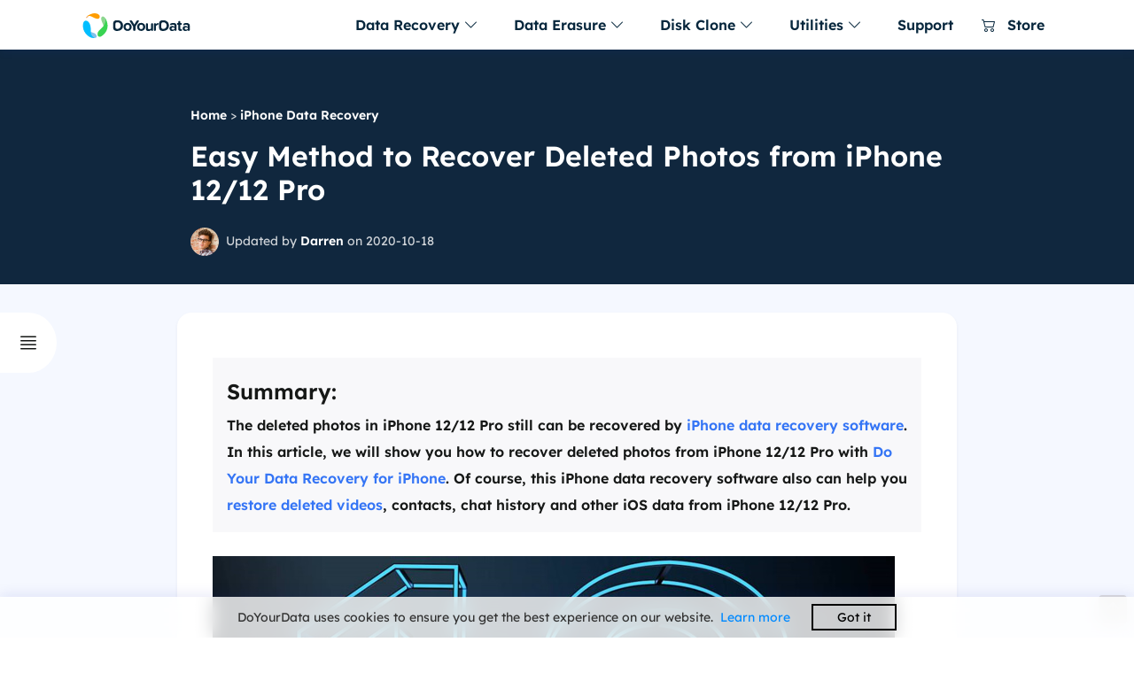

--- FILE ---
content_type: text/html
request_url: https://www.doyourdata.com/iphone-data-recovery/restore-deleted-photos-from-iphone12-iphone12pro.html
body_size: 5925
content:
<!DOCTYPE html>
<html lang="en">
<head>
<meta content="initial-scale=1.0,user-scalable=no,maximum-scale=1,width=device-width" name="viewport" />
<meta content="telephone=no" name="format-detection" />
<meta content="black" name="apple-mobile-web-app-status-bar-style" />
<meta content="yes" name="apple-mobile-web-app-capable" />
<meta http-equiv="Content-Type" content="text/html; charset=utf-8" />
<title>How to Recover Deleted Photos from iPhone 12/12 Pro?</title>
<meta name="description" content="Is it possible to recover deleted photos from iPhone 12/12 Pro? Just download Do Your Data Recovery for iPhone to scan your iPhone 12/12 Pro device and quickly recover deleted photos, videos, and more." />
<meta name="keywords" content="recover deleted photos from iPhone 12/12 Pro, how to recover lost videos from iPhone 12/12 Pro" />
<link rel="shortcut icon" href="/images/favicon.ico" mce_href="/images/favicon.ico" type="image/x-icon" />
<link rel="stylesheet" href="/css/globe.css" id="stylesheet">
<link rel="stylesheet" href="/css/style.css">
<script src="/js/jquery.min.js" type="text/javascript"></script>
<script src="/js/lazysizes.js"></script>
<link rel="canonical" href="https://www.doyourdata.com/iphone-data-recovery/restore-deleted-photos-from-iphone12-iphone12pro.html" />
</head>

<body>
    <header>
    <!-- Navbar -->
    <nav class="navbar navbar-expand-lg navbar-light bg-white main-topnav">
        <div class="container">
            <!-- Brand -->
            <a class="navbar-brand" href="/">
                <img src="/images/logo-doyourdata.svg" alt="DoYourData" width="138" height="32" id="navbar-logo">
            </a>
            <!-- Toggler -->
            <button class="navbar-toggler" type="button" data-toggle="collapse" data-target="#navbarCollapse" aria-controls="navbarCollapse" aria-expanded="false" aria-label="Toggle navigation">
                <span class="navbar-toggler-icon"></span>
            </button>
            <!-- Collapse -->
            <div class="collapse navbar-collapse" id="navbarCollapse">
                <ul class="navbar-nav mt-4 mt-lg-0 ml-auto">
                    <li class="nav-item dropdown dropdown-animate" data-toggle="hover">
                        <a class="nav-link" href="#" role="button" data-toggle="dropdown" aria-haspopup="true" aria-expanded="false">Data Recovery <i class="bi bi-chevron-down"></i></a>
                        <div class="dropdown-menu dropdown-menu-single">
							<div class="row">
                            <!-- Data Recovery for Windows -->
									<div class="col-md-6">
										<div class="win-block">
											<img src="/images/ic-w@2x.png" width="24" height="24" alt="for Windows" class="tpyeicon">
											<ul class="list">
												<li><a href="/data-recovery-software/free-data-recovery-software.html">Do Your Data Recovery Free<span>Free data recovery software for Windows</span></a></li>
												<li><a href="/data-recovery-software/">Do Your Data Recovery Pro<span>Award-winning data recovery software</span></a></li>
												<li><a href="/data-recovery-software/business-data-recovery-software.html">Do Your Data Recovery Technician<span>Data recovery software for unlimited PCs</span></a></li>
											</ul>
										</div>
										<div class="win-block">
											<img src="/images/ic-ios@2x.png" width="24" height="24" alt="for ios" class="tpyeicon">
											<ul class="list">
												<li><a href="/iphone-data-recovery-software/">iPhone Data Recovery for Windows<span>Reliable iPhone data recovery software</span></a></li>
											</ul>
										</div>
									</div>
									<!-- Data Recovery for Mac -->
									<div class="col-md-6">
										<div class="mac-block">
											<img src="/images/ic-m@2x.png" width="24" height="24" alt="for Mac" class="tpyeicon">
											<ul class="list">
												<li><a href="/mac-data-recovery-software/free-mac-data-recovery-software.html">Do Your Data Recovery for Mac Free<span>Free Mac data recovery software</span></a></li>
												<li><a href="/mac-data-recovery-software/">Do Your Data Recovery for Mac Pro<span>Completely recover lost data within 3 steps</span></a></li>
												<li><a href="/mac-data-recovery-software/business-mac-data-recovery-software.html">Do Your Data Recovery for Mac Technician<span>Mac data recovery software for enterprise & business</span></a></li>
											</ul>
										</div> 
										<div class="win-block">
											<img src="/images/ic-ios@2x.png" width="24" height="24" alt="iPhone Data Recovery" class="tpyeicon">
											<ul class="list">
												<li><a href="/iphone-data-recovery-software/pro-iphone-data-recovery-mac.html">iPhone Data Recovery for Mac<span>Recover lost iPhone data on Mac</span></a></li>
											</ul>
										</div>
									</div>
								</div>
						</div>
                    </li>
					<li class="nav-item dropdown dropdown-animate" data-toggle="hover">
                        <a class="nav-link" href="#" role="button" data-toggle="dropdown" aria-haspopup="true" aria-expanded="false">Data Erasure <i class="bi bi-chevron-down"></i></a>
                        <div class="dropdown-menu dropdown-menu-single">
							<div class="row">
                            <!-- Data Erasure for Windows -->
									<div class="col-md-6">
										<div class="win-block">
											<img src="/images/ic-w@2x.png" width="24" height="24" alt="for Windows" class="tpyeicon">
											<ul class="list">
												<li><a href="/data-erase-software/">DoYourData Super Eraser<span>Powerful & safe data erasure software</span></a></li>
												<li><a href="/data-erase-software/super-eraser-business.html">DoYourData Super Eraser Business<span>Permanently erase data for unlimited PCs</span></a></li>
											</ul>
										</div>
									</div>
									<!-- Data Erasure for Mac -->
									<div class="col-md-6">
										<div class="mac-block">
											<img src="/images/ic-m@2x.png" width="24" height="24" alt="for Mac" class="tpyeicon">
											<ul class="list">
												<li><a href="/data-erase-software/super-eraser-mac.html">DoYourData Super Eraser for Mac<span>Certified data erasure software for macOS</span></a></li>
												<li><a href="/data-erase-software/super-eraser-mac-business.html">DoYourData Super Eraser Business for Mac<span>Powerful Mac erasure software for enterprise and business</span></a></li>
											</ul>
										</div>
									</div>
								</div>
						</div>
                    </li>
					<li class="nav-item dropdown dropdown-animate" data-toggle="hover">
                        <a class="nav-link" href="#" role="button" data-toggle="dropdown" aria-haspopup="true" aria-expanded="false">Disk Clone <i class="bi bi-chevron-down"></i></a>
                        <div class="dropdown-menu dropdown-menu-single">
							<div class="row">
                            <!-- Disk Clone-->
									<div class="col-md-12">
										<div class="win-block">
											<img src="/images/ic-w@2x.png" width="24" height="24" alt="for Windows" class="tpyeicon">
											<ul class="list">
												<li><a href="/disk-clone/">DoYourClone for Windows<span>Powerful & easy-to-use disk cloning software</span></a></li>
											</ul>
										</div>
										<div class="mac-block">
											<img src="/images/ic-m@2x.png" width="24" height="24" alt="for Mac" class="tpyeicon">
											<ul class="list">
												<li><a href="/disk-clone/doyourclone-for-mac.html">DoYourClone for Mac<span>Clone hard drive & create bootable clone on Mac</span></a></li>
											</ul>
										</div> 
									</div>
								</div>
						</div>
                    </li>
					<li class="nav-item dropdown dropdown-animate" data-toggle="hover">
                        <a class="nav-link" href="#" role="button" data-toggle="dropdown" aria-haspopup="true" aria-expanded="false">Utilities <i class="bi bi-chevron-down"></i></a>
                        <div class="dropdown-menu dropdown-menu-single">
							<div class="row">
									<div class="col-md-12">
                                        <div class="win-block">
											<img src="/images/icons/ntfs100.png" width="24" height="24" alt="DoYourData NTFS for Mac" class="tpyeicon">
											<ul class="list">
												<li><a href="/ntfs-for-mac/">DoYourData NTFS for Mac<span>Easy-to-use NTFS for Mac tool</span></a></li>
											</ul>
										</div>
										<div class="win-block">
											<img src="/images/icons/uninstaller100.png" width="24" height="24" alt="DoYourData Uninstaller Free" class="tpyeicon">
											<ul class="list">
												<li><a href="/utilities/pc-uninstaller.html">DoYourData Uninstaller Free<span>Free uninstaller for Windows 11/10/8/7</span></a></li>
											</ul>
										</div>
										<div class="win-block">
											<img src="/images/icons/uninstaller100.png" width="24" height="24" alt="AppUninser for Mac Free" class="tpyeicon">
											<ul class="list">
												<li><a href="/mac-manager/mac-uninstaller.html">AppUninser for Mac Free<span>Uninstall apps and clean up all leftovers</span></a></li>
											</ul>
										</div>
										<div class="win-block">
											<img src="/images/icons/macclean360-100-100.png" width="24" height="24" alt="MacClean360 for Mac" class="tpyeicon">
											<ul class="list">
												<li><a href="/clean-mac/macclean360.html">MacClean360 for Mac<span>All-in-one Mac cleaner & manager</span></a></li>
											</ul>
										</div>
										<div class="win-block">
											<img src="/images/start-menu/logo_500x500.png" width="24" height="24" alt="Mac Start Menu" class="tpyeicon">
											<ul class="list">
												<li><a href="/mac-manager/start-menu-for-mac.html">Mac Start Menu<span>Best start menu app for Mac</span></a></li>
											</ul>
										</div>
										<div class="win-block">
											<img src="/images/icons/switchmanager-512-512.png" width="24" height="24" alt="SwitchManager" class="tpyeicon">
											<ul class="list">
												<li><a href="/mac-manager/switch-manager.html">SwitchManager<span>Manage all Mac Switches in 1 place</span></a></li>
											</ul>
										</div>
									</div>
								</div>
						</div>
                    </li>
                    <li class="nav-item">
                        <a class="nav-link" href="/support/">Support</a>
                    </li>
					<li class="nav-item">
						<a class="nav-link" href="/store/"><i class="bi bi-cart2"></i> Store</a>
					</li>
                </ul>
            </div>
        </div>
    </nav>
	</header>
    
<!-- main_content -->
<main class="main-seo">
  <section class="banner-article banner-article-new">
    <div class="container">
      <div class="row">
        <div class="col-md-8 offset-2">
		  <p class="crumb"><a href="/">Home</a> > <a href="/iphone-data-recovery/">iPhone Data Recovery</a></p>
          <h1>Easy Method to Recover Deleted Photos from iPhone 12/12 Pro</h1>
          <p class="post"><img src="/images/seo-article/author-darren.png" alt="DoYourData Author" width="32" height="32">Updated by <a href="#author">Darren</a> on 2020-10-18</p>
        </div>
      </div>
    </div>
  </section>
  
  <!--leftside navbar-->
	<script>
		$(function () {
			if ($(window).width() < 1450) {
				$('.article-leftsidernav .box_all').removeClass('show');
			}
			if ($('.article-part h2').length > 0) {
				var set_html = function () {
					var h2 = '';
					$('.article-part h2').each(function (i) {
						$(this).addClass('h2_20210128_' + i);
						h2 += '<li class="this_go_to" where="h2_20210128_' + i + '" space_top="30">' + $(this).text() + '</li>';
					})
					$('#article-leftsidernav .list').html('<div class="line"></div><ul>' + h2 + '</ul>');
				}
				set_html();
				var set_click = function () {
					$('#article-leftsidernav .button').click(function () {
						$(this).parent().addClass('show');
					})
					$('#article-leftsidernav .arrow').click(function () {
						$(this).parent().removeClass('show');
					})
				}
				set_click();
				var set_line = function () {
					var line = $('#article-leftsidernav .line');
					var can_set_lin = true;//set .article-leftsidernav .box_all .box .list .line
					var set_line_height = function () {
						var height = -16;
						$('#article-leftsidernav .list ul li').each(function () {
							height += $(this).height() + 16;
							if ($(this).hasClass('current')) {
								return false;
							}
						})
						line.height(height);
					}
					var return_data = scroll_cursor('#article-leftsidernav .list ul li', '.article-part h2', 100, function (num) {
						if (can_set_lin) {
							set_line_height();
						}
					});

					$('.this_go_to').click(function () {
						can_set_lin = false;
						return_data.scroll_move = false;
						$(this).addClass('current').siblings().removeClass('current');
						set_line_height();
						var id = $(this).attr('where');
						var space_top = $(this).attr("space_top");
						if (typeof (space_top) == 'undefined') {
							space_top = 0;
						}
						var top = $('.' + id).offset().top - space_top;
						$('body,html').stop().animate({scrollTop: top}, 600, function () {
							can_set_lin = true;
							return_data.scroll_move = true;
						});
						return false;
					});
				}
				set_line();
				fixded_scrolls('#article-leftsidernav .box_all', ['.article_new_content_left'])
			}
		})
	</script>
	<div class="article-leftsidernav" id="article-leftsidernav">
		<div class="box_all show">
			<div class="button"><i class="bi bi-justify"></i></div>
			<div class="arrow"><i class="bi bi-chevron-right"></i></div>
			<div class="box">
				<p class="t">Table of Contents</p>
				<div class="list"> </div>
				<ul class="share clearfix">
					<li class="iconfont share_facebook"><i class="bi bi-facebook"></i></li>
					<li class="iconfont share_twitter b2"><i class="bi bi-twitter"></i></li>
					<li class="iconfont share_linkedin"><i class="bi bi-linkedin"></i></li>
				</ul>
			</div>
		</div>
	</div>
      
  <section class="article-part">
      <div class="container">
        <div class="row">
          <div class="col-md-8 offset-2">
      <p class="p_gray"><font size="+2">Summary:</font><br/>
The deleted photos in iPhone 12/12 Pro still can be recovered by <a href="/iphone-data-recovery-software/">iPhone data recovery software</a>. In this article, we will show you how to recover deleted photos from iPhone 12/12 Pro with <a href="/iphone-data-recovery-software/">Do Your Data Recovery for iPhone</a>. Of course, this iPhone data recovery software also can help you <a href="/iphone-data-recovery/how-to-recover-deleted-gif-images-videos-from-iphone.html">restore deleted videos</a>, contacts, chat history and other iOS data from iPhone 12/12 Pro.</p>
<p><img data-src="/images/guide-tips/iphone12.jpg" alt="recover deleted photos from iPhone 12/12 Pro" /></p>
<p class="p_blue">“Hi, I deleted some photos from my iPhone 12, and emptied them from Recently Deleted folder. Now, I am looking for a method to get them back, is there any method I can use?” - Lucy</p>

<p>Maybe right now you are thinking how to recover deleted photos from iPhone 12/12 Pro. For some people, photos are memories that cannot be lost. So, saving photos on the iPhone is one option because of its huge memory. Not everyone has a PC or laptop to store photos, right? So, it is important for us to be able to store photos safely on our smartphone devices, including the iPhone 12/12 Pro.</p>

<p>Apart from that, there are also some people whose jobs rely heavily on the photos they take on their iPhone. You certainly don't want to have trouble at work due to losing photos, right? Well, here are the steps you can take if you want to know how to recover deleted photos from iPhone 12/12 Pro.</p>

<p>One of the ways how to recover deleted photos from iPhone 12/12 Pro is to use <a href="/iphone-data-recovery-software/">Do Your Data Recovery for iPhone</a>. This is a very good software to do its job to recover data from various platforms, including iPhone 12.</p>

<p>In addition, <a href="/iphone-data-recovery-software/">Do Your Data Recovery for iPhone</a> is also a suitable software because it can restore any lost data, including photo and video data and other data that you may need and are difficult to restore because it has been permanently deleted.</p>

<h2>Steps to restore deleted photos on iPhone 12/12 Pro</h2>
<p><font size="+2">Step 1.</font> Download and install <a href="/iphone-data-recovery-software/">Do Your Data Recovery for iPhone</a> on your computer (it is fully compatible with Windows OS and Mac OS).</p>
      <div class="btns">
        <a href="https://www.doyourdata.com/trial/DoYourDataRecoveryiPhone.exe" class="btn btn-fill-blue btn-win" rel="nofollow">Download for PC</a>
        <a href="https://www.doyourdata.com/trial/DoYourDataRecoveryForiPhoneMac.dmg" class="btn btn-fill-blue btn-mac" rel="nofollow">Download for Mac</a>
      </div>
      <p><font size="+2">Step 2.</font> Connect your iPhone 12/12 Pro with your computer and make sure the software has detected it. If not, then unplug and reconnect it.</p>
      <p><img data-src="/images/screenshot/iphone-recovery/connect-device.png" alt="recover deleted photos from iPhone 12/12 Pro" /><br/></p>
      <p><font size="+2">Step 3.</font> After the iPhone 12 is connected, select the Recover from iOS Device menu. Then select the iPhone 12/12 Pro and scan it.</p>
      <p><img data-src="/images/screenshot/iphone-recovery/scan-device.png" alt="recover deleted photos from iPhone 12/12 Pro" /><br/></p>
      <p><font size="+2">Step 4.</font> The software will start searching for data for recovery. This process will take approximately 10 minutes.</p>

<p><font size="+2">Step 5.</font> After the search is complete, you will see several files attached to the application screen. Please select the photos you want to recover. If you want to recover all available files, please click All.</p>
      <p><img data-src="/images/screenshot/iphone-recovery/preview-photos-idevice.png" alt="recover deleted photos from iPhone 12/12 Pro"/><br/></p>
    
      <p><font size="+2">Step 6.</font> The recovery process will start and it will only take a few seconds because all files have been found.</p>

<p>Done, now you can get back the lost photos from your iPhone 12/12 Pro. This is the best way you can do to recover lost photos without going too far into the operating system and performing certain hacks that might be harmful to your files as well as the operating system.</p>

<p>Now, you know how to recover deleted photos from iPhone 12/12 Pro. This method using <a href="/iphone-data-recovery-software/">Do Your Data Recovery for iPhone</a> is a very safe way and will not interfere with the performance of your iPhone 12/12 Pro. So, don't worry. You can use this method as often as needed.</p>

<p>Why is Do Your Recovery for iPhone suitable for doing this? That's because Do Your Recovery for iPhone is specifically designed to recover lost files from various iOS device including iPhone, iPad, iPod touch. By using Do Your <a href="/iphone-data-recovery-software/">Do Your Data Recovery for iPhone</a>, you can restore any files including photos and videos as well as conversations from <a href="/iphone-data-recovery/recover-deleted-wechat-messages-from-iphone12.html">chat apps</a> very easily and quickly.</p>
      <div class="btns">
        <a href="https://www.doyourdata.com/trial/DoYourDataRecoveryiPhone.exe" class="btn btn-fill-blue btn-win" rel="nofollow">Download for PC</a>
        <a href="https://www.doyourdata.com/trial/DoYourDataRecoveryForiPhoneMac.dmg" class="btn btn-fill-blue btn-mac" rel="nofollow">Download for Mac</a>
      </div>
        
      </div>
      
      <div class="col-md-8 offset-2">
			  <div class="author" id="author">
				  <img src="/images/seo-article/author-darren.png" width="48" height="48" alt="DoYourData Author">
				  <div class="text-info">
				  <p class="name">Written & Updated by <span>Darren</span></p>
				  <p>Darren is an senior editor at DoYourData. Since 2021, Darren has written 100+ articles about data recovery, Mac file recovery, disk management, disk clone, computer issue fixes, etc. He helps lost of users to recover important data, get the reliable data backup solution, find optimization for PCs and Macs.</p>
				  <p><a href="/company/author/darren.html">Read full bio <i class="bi bi-arrow-right"></i></a></p>
				  </div>
			  </div>
		  </div>
          
        <div class="col-md-8 offset-2">
            <div class="related"> 
                <p class="related-title">Related Articles</p>
        <ul class="article_list">
          <li><a href="/iphone-data-recovery/recover-deleted-wechat-messages-from-iphone12.html">How to Recover Deleted Messages from iPhone 12?</a></li>
      <li><a href="/iphone-data-recovery/how-to-recover-deleted-gif-images-videos-from-iphone.html">How to Recover Deleted GIF Images/Videos from iPhone?</a></li>
        </ul>
      </div>
      </div>
    </div>
    </div>
  </section>
</main>
<script type="text/javascript" language="javascript" src="/js/other.js" data-cfasync="false"></script>
<!--footer-->   
<footer>
    <div class="container">
        <div class="row">
            <div class="col-md-3">
                <ul class="other-list">
                    <li class="li-brand"><a href="/"><img src="/images/logo-doyourdata-white.svg" width="130" height="30" alt="DoYourData"></a></li>
                    <li><a href="/company/">Company</a></li>
                    <li><a href="/support/">Contact & Support</a></li>
                    <li><a href="/download/">Download Center</a></li>
                    <li><a href="/partner-cooperation/affiliate-program.html">Affiliate Programs</a></li>
                    <li class="li-share">Follow us
                    <ul>
                        <li><a href="https://www.facebook.com/DoYourData" rel="nofollow"><i class="bi bi-facebook"></i></a></li>
                        <li><a href="https://twitter.com/DoYourData" rel="nofollow"><i class="bi bi-twitter"></i></a></li>
                    </ul>
                    </li>
                </ul>
            </div>
            <div class="col-md-3">
                <ul class="other-list">
                    <li>Data Recovery</li>
                    <li><a href="/data-recovery-software/">Data Recovery Software</a></li>
                    <li><a href="/mac-data-recovery-software/">Mac Data Recovery Software</a></li>
                    <li><a href="/data-recovery/">Data Recovery Tips</a></li>
                    <li><a href="/mac-data-recovery/">Mac File Recovery Tips</a></li>
                    <li><a href="/storage-device-recovery/">External Device Recovery</a></li>
                    <li><a href="/data-recovery-software/free-data-recovery-software.html">Free Data Recovery Tool</a></li>
                </ul>
            </div>
            <div class="col-md-3">
                <ul class="other-list">
                    <li>Disk Solution</li>
                    <li><a href="/disk-clone/">Disk Clone Software</a></li>
                    <li><a href="/disk-clone/doyourclone-for-mac.html">Mac Clone Software</a></li>
                    <li><a href="/data-erase-software/">Data Eraser</a></li>
                    <li><a href="/data-erase-software/super-eraser-mac.html">Data Eraser for Mac</a></li>
                    <li><a href="/fixit/">Disk Repair</a></li>
                    <li><a href="/hard-drive-tips-mac/">NTFS for Mac Tips</a></li>
                </ul>
            </div>
            <div class="col-md-3">
                <ul class="other-list">
                    <li><a href="/guide-and-tips.html">Resources</a></li>
                    <li><a href="/disk-copy/">Disk Clone Tips</a></li>
                    <li><a href="/disk-clone-mac/">Mac Backup and Clone</a></li>
                    <li><a href="/erase-data/">Data Erasure Solution</a></li>
                    <li><a href="/mac-data-wipe/">Data Wipe on Mac</a></li>
                    <li><a href="/computer-solution/">Computer Solution</a></li>
                    <li><a href="/card-recovery/">Card Recovery Tips</a></li>
                </ul>
            </div>            
        </div>
        <div class="footer-link">    
            <p class="link"><a href="/privacy.html" rel="nofollow">Privacy Policy</a> <a href="/terms-conditions.html" rel="nofollow">Terms & Conditions</a> <a href="/company/license-agreement.html" rel="nofollow">License</a>  <a href="/support/refund-policy.html" rel="nofollow">Refund Policy</a> <a href="/uninstall/" rel="nofollow">Uninstall</a> <a href="/do-not-sell.html" rel="nofollow">Do Not Sell</a></p>
            <p class="copyright">Copyright © 2026 DoYourData. ALL RIGHTS RESERVED.</p>  
        </div>
    </div>
</footer>
<a href="javascript:scroll(0,0)" class="back-top" ><i class="bi-arrow-up-square-fill"></i></a>
<script async src="https://www.googletagmanager.com/gtag/js?id=G-NKNRLHHP00"></script>
<script>
  window.dataLayer = window.dataLayer || [];
  function gtag(){dataLayer.push(arguments);}
  gtag('js', new Date());

  gtag('config', 'G-NKNRLHHP00');
</script>
<script src="/js/cookies.js"></script>
<script src="/js/bootstrap.bundle.min.js"></script>
</body>
</html>

--- FILE ---
content_type: text/javascript
request_url: https://www.doyourdata.com/js/other.js
body_size: 1165
content:

var ispc =function(){
	var userAgentInfo = navigator.userAgent;
	var Agents = ["Android", "iPhone", "SymbianOS", "Windows Phone", "iPad", "iPod"];
	var flagPc = true;
	for (var v = 0; v < Agents.length; v++) {
	 
		if (userAgentInfo.indexOf(Agents[v]) > 0) {
			flagPc = false;
			break;
		}
	}
	return flagPc;
}


var scroll_cursor=function(nav,part,space,fun){
	var return_data={
		scroll_move:true
	};
	var nav=$(nav);
	var part=$(part);
	if(typeof(space)==='undefined'){
		space=300;
	}
	$(window).scroll(function(){
		if(!return_data.scroll_move){
			return false;
		}
		var num=part.length;
		nav.removeClass('current').last().addClass('current');
		part.each(function(index){
			var attr_space=$(this).attr('space');
			if(attr_space){
				space=Number(attr_space);
			}
			if(($(this).offset().top)-space>$(window).scrollTop()){
				nav.removeClass('current');
				var eq=index-1<0?0:index-1;
				nav.eq(eq).addClass('current');
				num=index;
				return false;
			}
		});
		if(typeof(fun)=='function'){
		   fun(num,part.length);
		}
	})
	return return_data;
};

var fixded_scrolls=function(clas,class_hide,space_top,current_top){
	var main=false;
	if(typeof(class_hide)==='object'){
		main=true;
		class_hide=class_hide[0];
	}
	if($(clas).length<=0 || $(class_hide).length<=0){
		return false;
	}
	var hide_top_s=false;
	if(typeof(class_hide)=='undefined'){
		hide_top_s=true;
		class_hide=clas;
	}
	if(typeof(space_top)=='undefined'){
		space_top=0;
	}
	var clas=$(clas);
	var class_hide=$(class_hide);
	var top;
	var get_top=function(){
		if(current_top){
			top=current_top;
		}else if(main){
			top=class_hide.offset().top;
		}else{
			top=clas.offset().top;
		}
	}
	get_top();
	var hide_top;
	var resize_all=function(){
		hide_top=class_hide.height()+class_hide.offset().top-clas.height()-space_top;
		if(hide_top_s){
			hide_top=10000000;
		}
		clas.width(clas.parent().width());
	}
	resize_all();
	$(window).resize(function(){
		resize_all();
		get_top();
	})
	$(window).scroll(function(){
		if(ispc){
			resize_all();
			var sc_top=$(window).scrollTop();
			if(sc_top>top){
				if(sc_top<hide_top){
					clas.addClass('current');
					clas.removeClass('fixed');	
				}else{
					clas.removeClass('current');
					clas.addClass('fixed');	
				}
			}else{
				clas.removeClass('current fixed');
			}
		}else{
			clas.removeClass('current fixed');
		}
	})
};

var all_pop=function(id,links,title){
			var left=$(window).width()/2-290;
			var top=$(window).height()/2-290;
			var openvalue='height=580,width=580,top='+top+',left='+left+',toolbar=no,menubar=no,scrollbars=no, resizable=no,location=no, status=no';
			$(document).on('click',id,function(){
				if(ispc){
					window.open(links,title,openvalue);
				}else{
					window.location.href=links;
				}					
			});
		}
		
var share_pop=function(){
				var url=document.URL;
				var title=$('title').eq(0).html();
				var twitter_title='';
				var text_len=120-url.length;
				if(title.length>text_len){
					twitter_title=title.substr(0,text_len)+'...';
				}else{
					twitter_title=title;
				}
                twitter_title=encodeURIComponent(twitter_title);
				all_pop('.share_facebook','https://www.facebook.com/sharer/sharer.php?u='+url,'facebook');
				all_pop('.share_twitter','https://twitter.com/intent/tweet?text='+twitter_title+'&url='+url+'&via=doyourdata','twitter');
				all_pop('.share_google','https://plus.google.com/share?url='+url,'google');
				all_pop('.share_linkedin','https://www.linkedin.com/shareArticle?mini=true&source=doyourdata&url='+url+'&title='+title,'google');
				all_pop('.share_reddit','https://www.reddit.com/submit?url='+url+'&title='+title,'google');
				all_pop('.share_instagram','https://www.instagram.com/');
				all_pop('.share_pinterest','https://www.pinterest.com/pin/create/button/?url='+url);
			};
share_pop();